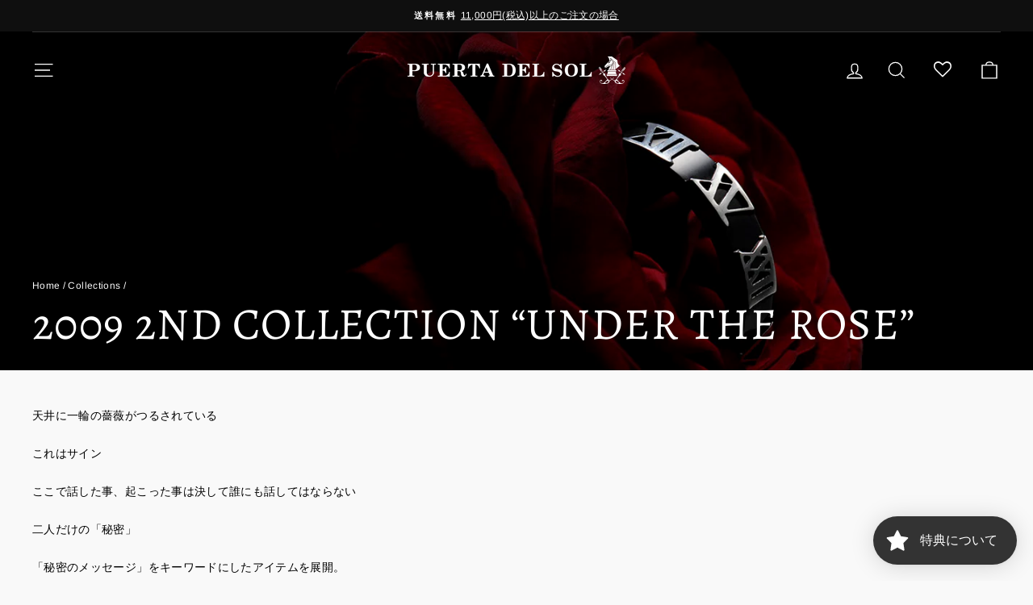

--- FILE ---
content_type: image/svg+xml
request_url: https://cdn.shopify.com/s/files/1/0622/6788/3768/files/pds-logo-white.svg?v=1733029152
body_size: 321
content:
<svg viewBox="0 0 200.2 14.32" xmlns="http://www.w3.org/2000/svg" id="_レイヤー_2"><defs><style>.cls-1{fill:#fff;stroke-width:0px;}</style></defs><g id="_レイヤー_1-2"><path d="M7.53.2H0v.93h1.3c.41,0,.74.33.74.74v10.59c0,.41-.33.75-.74.75H0v.92h7.41v-.92h-1.4c-.41,0-.75-.34-.75-.75v-4.32h2.58c1.32.01,5.67-.1,5.67-3.98C13.52-.14,8.15.2,7.53.2M7.53,7.21h0s-2.26,0-2.26,0V1.12h2.26c.83,0,2.62.42,2.62,3.04s-1.78,3.04-2.62,3.04" class="cls-1"></path><path d="M38.17,1.12h2.23c2.43,0,4.45,1.79,4.81,4.12h.71V.2h-13.01v.92h1.3c.41,0,.74.33.74.75v10.59c0,.41-.33.75-.74.75h-1.3v.92h13.01v-5.05h-.71c-.36,2.33-2.37,4.12-4.81,4.12h-2.23v-5.75c1.65,0,2.99,1.3,3.07,2.93h.87V3.73h-.9c-.19,1.51-1.48,2.68-3.05,2.68V1.12" class="cls-1"></path><path d="M124.92,1.12h2.23c2.43,0,4.45,1.79,4.81,4.12h.71V.2h-13.01v.92h1.3c.41,0,.74.33.74.75v10.59c0,.41-.33.75-.74.75h-1.3v.92h13.01v-5.05h-.71c-.36,2.33-2.37,4.12-4.81,4.12h-2.23v-5.75c1.65,0,2.99,1.3,3.07,2.93h.87V3.73h-.9c-.2,1.51-1.49,2.68-3.05,2.68V1.12" class="cls-1"></path><path d="M78.54.2h-12.59l-.37,5.05h.71c.33-2.15,2.07-3.84,4.25-4.09v11.3c0,.41-.33.75-.74.75h-1.3v.93h7.41v-.93h-1.4c-.41,0-.74-.33-.74-.75V1.14c2.22.21,4.01,1.92,4.35,4.1h.71l-.27-5.05" class="cls-1"></path><path d="M63.25,11.06c0,.75-.41,1.61-.98,1.78-.31.09-.96.01-1.7-2.73-.3-1.11-.96-1.71-2.33-2.04h0c1.78-.2,4.27-.98,4.27-3.91C62.51-.15,57.13.2,56.51.2h-7.53v.92h1.3c.41,0,.74.33.74.75v10.59c0,.41-.33.75-.74.75h-1.3v.92h7.41v-.92h-1.4c-.41,0-.74-.33-.74-.75v-4.32h1.31c1.22.03,2.13.26,2.31,1.53l.3,2.09c.18,1.14.97,2.36,2.75,2.36,2.52,0,3.17-2.07,3.17-3.06h-.85M54.25,1.12h2.26c.83,0,2.62.42,2.62,3.04s-1.78,3.04-2.62,3.04h0s-2.26,0-2.26,0V1.12Z" class="cls-1"></path><path d="M92.91,12.56l-5.31-12.56h-1.45s-4.97,11.5-5.27,12.08c-.3.59-1.02.96-1.75,1.12v.92h5.44v-.92c-2.07,0-2.17-1.08-1.85-1.95l.51-1.36h5.05l.95,2.36s.45.94-1.33.94v.92h6.49v-.92c-1.16,0-1.31-.31-1.49-.65M83.74,8.8l2.06-5.03,2.08,5.03h-4.15Z" class="cls-1"></path><path d="M110.54.2h-7.53v.93h1.3c.41,0,.75.33.75.74v10.59c0,.41-.33.74-.75.74h-1.3v.92h7.53c4.58,0,7.06-2.65,7.06-6.97S115.13.2,110.54.2M110.54,13.2h-1.52c-.41,0-.75-.33-.75-.74V1.12h2.27c3.11,0,3.69,3.42,3.69,6.04s-.57,6.04-3.69,6.04" class="cls-1"></path><path d="M148.02,9.08c-.36,2.34-2.37,4.12-4.81,4.12h-2.22V1.86c0-.41.33-.74.75-.74h1.3V.2h-7.31v.92h1.3c.41,0,.75.33.75.74v10.59c0,.41-.33.74-.75.74h-1.3v.93h13.01v-5.05h-.71" class="cls-1"></path><path d="M199.49,9.08c-.36,2.34-2.37,4.12-4.81,4.12h-2.23V1.86c0-.41.33-.74.75-.74h1.3V.2h-7.31v.92h1.3c.41,0,.74.33.74.74v10.59c0,.41-.33.74-.74.74h-1.3v.93h13.01v-5.05h-.71" class="cls-1"></path><path d="M178.08.2c-4.58,0-7.06,2.65-7.06,6.96s2.48,6.97,7.06,6.97,7.06-2.65,7.06-6.97-2.48-6.96-7.06-6.96M178.08,13.2c-3.11,0-3.69-3.42-3.69-6.04s.57-6.04,3.69-6.04,3.69,3.42,3.69,6.04-.57,6.04-3.69,6.04" class="cls-1"></path><path d="M25.34.2v.92h1.4c.41,0,.74.33.74.75v8.16c0,.83-.65,3.13-3.27,3.13s-3.27-2.3-3.27-3.13V1.87c0-.41.33-.75.74-.75h1.3V.2h-7.41v.92h1.4c.41,0,.75.33.75.75v7.3s0,0,0,0v.7c0,1.6,1.56,4.35,5.02,4.35h.96c3.47,0,5.02-2.75,5.02-4.35V1.87c0-.41.33-.75.75-.75h1.4V.2h-5.52" class="cls-1"></path><path d="M167.99,8.82c-.16-.51-.42-.94-.74-1.32h0s-.03-.02-.04-.03c-.15-.17-.54-.47-.54-.47-.37-.27-.81-.48-1.34-.59-2.66-.59-5.63-.76-6.03-2.84-.12-1.57,1.04-2.26,2.5-2.42,2.57-.16,4.22,2.16,5.06,4.3h.73V.38h-.92l-.89,1.09c-5.05-3.36-9.47.51-8.34,4.21.17.51.43.94.75,1.31h0s.02.02.04.03c.15.17.54.47.54.47.37.27.81.48,1.34.59,2.66.6,5.63.76,6.03,2.84.12,1.57-1.04,2.26-2.49,2.42-2.57.16-4.7-2.16-5.54-4.3h-.73v5.07h.92l.89-1.09c5.05,3.36,9.94-.5,8.81-4.21" class="cls-1"></path></g></svg>

--- FILE ---
content_type: text/javascript
request_url: https://puerta-del-sol.jp/cdn/shop/t/3/assets/globo.preorder.data.js?v=126344394829891540521646530643
body_size: 1733
content:
GloboPreorderParams.preorderSettings={products:{"7590186942712":{id:227174,shop_id:17011,is_profile:0,name:"PE1343\uFF5C\u30DA\u30F3\u30C0\u30F3\u30C8",products:'{"type":"product","condition":7590186942712}',message:null,start_condition:'{"type":"now","condition":null}',end_condition:null,countdown:'{"startCountdown":false,"endCountdown":false}',required_condition:null,after_finish:null,discount_payment:'{"fullPayment":{"enable":true,"discountValue":"0","discountType":"percentage"},"partialPayment":{"enable":false,"value":"10","valueType":"percentage","discountValue":"0","discountType":"percentage"}}',status:1,created_at:"2022-03-06T01:14:42.000000Z",updated_at:"2022-03-06T01:14:42.000000Z"}}},GloboPreorderParams.settings={messageAboveFontSize:"14",messageBellowFontSize:"14",checkedPreorderBadge:!1,preorderShape:"rectangle",badgeFontFamily:"Alata",badgeFontVariant:"regular",checked:!1,badgeFontSize:"14",badgePosition:"top-right",badgePositionX:"6",badgePositionY:"6",badgeWidth:"75",badgeHeight:"75",colorButton:{preorderTextColor:"#FFFFFF",preorderHoverTextColor:"#FFFFFF",preorderBackgroundColor:"#000000",preorderHoverBackgroundColor:"#111111",preorderBorderColor:"#000000",preorderHoverBorderColor:"#111111"},colorMessageAbove:{messageAboveTextColor:"#EE4444",messageAboveBackgoundColor:null},colorMessageBellow:{messageBellowTextColor:"#555555",messageBellowBackgoundColor:"#F5F3F3"},colorNAMessage:{naMessageTextColor:"#606060",naMessageBackgoundColor:"#FFFFFF",naMessageBorderColor:"#3A3A3A"},colorBadge:{badgeTextColor:"#FFFFFF",badgeBackgoundColor:"#000000"},cartWarning:{enabled:!0},colorBisButton:{bisTextColor:"#FFFFFF",bisHoverTextColor:"#FFFFFF",bisBackgroundColor:"#529dbd",bisHoverBackgroundColor:"#387e90",bisBorderColor:"#529dbd",bisHoverBorderColor:"#387e90"},colorScButton:{scTextColor:"#FFFFFF",scHoverTextColor:"#FFFFFF",scBackgroundColor:"#64c264",scHoverBackgroundColor:"#25a825",scBorderColor:"#64c264",scHoverBorderColor:"#25a825"},customBisForm:{bisFontSize:"16",display:"hidden",scFontSize:"16"},bisActivityUpdates:{autoSendAdmin:!1,quantityThreshold:"1"},bisDeliveryPolicy:{autoSendCustomer:!1,notificationRate:"1",notificationOrder:"asc",deliveryInterval:"1",minimumQuantity:"1",hideProduct:{tags:null,collections:null}},bisProductSelling:"stop",hiddenLogoBis:!1,shippingPartialPayment:{defaultShippingFee:"default",titleShippingFee:"Shipping Pre-order",conditionShippingFee:[{from:"0",to:null,fee:null}]},alignMessage:{messageAbove:"left",messageBellow:"left",limitMessage:"left"},fontsizeMessage:{limitMessage:"14"},colorLimitMessage:{limitMessageTextColor:"#000",limitMessageBackgroundColor:"#fdf7e3",limitMessageBorderColor:"#eec200"},enableDeliveryPolicy:"auto",contactUs:!1,activeContactUs:!1,order:{tag:"pre-order"},collection:{showBadgeOnly:"firstPreorder",showPreorderBtn:!0,showMessages:!1,showPaymentOption:!1},checkedBackInStock:!1,quickviewSupport:!0,partialPayment:!1,applyDiscount:!1,paymentDiscount:!1},GloboPreorderParams.translation={default:{preorderText:"\u53D7\u6CE8\u751F\u7523\u306E\u304A\u7533\u8FBC\u307F",messageAboveText:null,messageBellowText:null,naMessageText:"Unavailable",preorderLimitMessage:"Only :stock items left in stock",outOfStockMessage:"Inventory level is :stock. It is less than you are trying to purchase. Some of the items will be pre-ordered. Continue?",labelCountdownStart:"Pre-order starting in",labelCountdownEnd:"Pre-Order ending in",labelCountdownDays:"Days",labelCountdownHours:"Hours",labelCountdownMinutes:"Minutes",labelCountdownSeconds:"Second",preorderBadge:"Pre-order",preorderedItemlabel:"Note: Pre-order item",cartWarningTitle:"Warning: you have pre-order and in-stock in the same cart",cartWarningContent:"Shipment of your in-stock items may be delayed until your pre-order item is ready for shipping.",cartWarningCheckboxLabel:"Don't show this again",partialPaymentLabel:"Payment option",partialPaymentOptionFull:"Full payment",partialPaymentOptionPart:"Partial payment",preorderPrice:"Pre-order price",partialPaymentTitle:"Prepaid amount for  ()",cartWarningLimitMessage:"There are still :stock pre-order items that can be added to the cart",cartWarningEndLimitMessage:"The number of products that can be pre-ordered has reached the limit",cartWarningAlertMessage:"There are still :stock pre-order items that can be added to the cart. You can purchase up to :max products",bisTextButton:"Email me when available",bisTitleForm:"Email me when available",bisHeaderContent:"Register your email address below to receive an email as soon as this becomes available again",bisPlaceHolderEmail:"Enter your email",bisSubscribeTextButton:"SUBSCRIBE",bisFooterContent:"We will send you an email once the product becomes available",bisSubscribeSuccess:"Your notification has been registered",bisSubscribeFail:"The email address you entered is invalid",bisSubscribeRegistered:"Your email address is registered on this product",bisSubscribeRequired:"The email address is required"},ja:{preorderText:"\u53D7\u6CE8\u751F\u7523\u306E\u304A\u7533\u8FBC\u307F",messageAboveText:null,messageBellowText:null,naMessageText:"Unavailable",preorderLimitMessage:"Only :stock items left in stock",outOfStockMessage:"\u4E00\u90E8\u306E\u5546\u54C1\u306F\u4E88\u7D04\u8CA9\u58F2\u3068\u306A\u308A\u307E\u3059\u3002\u7D9A\u884C\u3057\u307E\u3059\u304B\uFF1F",labelCountdownStart:"Pre-order starting in",labelCountdownEnd:"Pre-Order ending in",labelCountdownDays:"Days",labelCountdownHours:"Hours",labelCountdownMinutes:"Minutes",labelCountdownSeconds:"Second",preorderBadge:"Pre-order",preorderedItemlabel:"\u5099\u8003\uFF1A\u4E88\u7D04\u8CA9\u58F2\u5546\u54C1",cartWarningTitle:"\u6CE8\u610F\uFF1A\u4E88\u7D04\u5546\u54C1\u3068\u5728\u5EAB\u5546\u54C1\u304C\u540C\u3058\u30AB\u30FC\u30C8\u306B\u5165\u3063\u3066\u3044\u307E\u3059",cartWarningContent:"\u5728\u5EAB\u306E\u3042\u308B\u5546\u54C1\u306E\u767A\u9001\u306F\u3001\u4E88\u7D04\u5546\u54C1\u306E\u767A\u9001\u6E96\u5099\u304C\u6574\u3046\u307E\u3067\u9045\u308C\u308B\u3053\u3068\u304C\u3042\u308A\u307E\u3059\u3002",cartWarningCheckboxLabel:"\u518D\u8868\u793A\u3057\u306A\u3044",partialPaymentLabel:"Payment option",partialPaymentOptionFull:"Full payment",partialPaymentOptionPart:"Partial payment",preorderPrice:"Pre-order price",partialPaymentTitle:"Prepaid amount for  ()",cartWarningLimitMessage:"\u30AB\u30FC\u30C8\u306B\u5165\u308C\u3089\u308C\u308B :\u5728\u5EAB\u306E\u3042\u308B\u4E88\u7D04\u5546\u54C1\u3082\u307E\u3060\u3042\u308A\u307E\u3059",cartWarningEndLimitMessage:"\u4E88\u7D04\u53EF\u80FD\u306A\u5546\u54C1\u6570\u304C\u4E0A\u9650\u306B\u9054\u3057\u305F\u305F\u3081",cartWarningAlertMessage:"\u30AB\u30FC\u30C8\u306B\u5165\u308C\u3089\u308C\u308B :\u5728\u5EAB\u306E\u3042\u308B\u4E88\u7D04\u5546\u54C1\u3082\u307E\u3060\u3042\u308A\u307E\u3059\u3002\u8CFC\u5165\u3067\u304D\u308B\u306E\u306F\u3001 :max \u306E\u5546\u54C1\u307E\u3067\u3067\u3059\u3002",bisTextButton:"\u5229\u7528\u53EF\u80FD\u306B\u306A\u3063\u305F\u3089\u30E1\u30FC\u30EB\u3067\u304A\u77E5\u3089\u305B",bisTitleForm:"\u5229\u7528\u53EF\u80FD\u306B\u306A\u3063\u305F\u3089\u30E1\u30FC\u30EB\u3067\u304A\u77E5\u3089\u305B",bisHeaderContent:"\u30E1\u30FC\u30EB\u30A2\u30C9\u30EC\u30B9\u3092\u767B\u9332\u3059\u308B\u3068\u3001\u518D\u8CA9\u304C\u6C7A\u307E\u308A\u6B21\u7B2C\u3001\u30E1\u30FC\u30EB\u3067\u304A\u77E5\u3089\u305B\u3057\u307E\u3059\u3002",bisPlaceHolderEmail:"\u30E1\u30FC\u30EB\u30A2\u30C9\u30EC\u30B9\u3092\u5165\u529B\u3057\u3066\u304F\u3060\u3055\u3044",bisSubscribeTextButton:"\u767B\u9332\u3059\u308B",bisFooterContent:"\u5546\u54C1\u304C\u5165\u8377\u6B21\u7B2C\u3001\u30E1\u30FC\u30EB\u3067\u304A\u77E5\u3089\u305B\u3044\u305F\u3057\u307E\u3059\u3002",bisSubscribeSuccess:"\u304A\u77E5\u3089\u305B\u304C\u767B\u9332\u3055\u308C\u307E\u3057\u305F",bisSubscribeFail:"\u5165\u529B\u3055\u308C\u305F\u30E1\u30FC\u30EB\u30A2\u30C9\u30EC\u30B9\u304C\u7121\u52B9\u3067\u3059",bisSubscribeRegistered:"\u3053\u306E\u5546\u54C1\u306B\u306F\u304A\u5BA2\u69D8\u306E\u30E1\u30FC\u30EB\u30A2\u30C9\u30EC\u30B9\u304C\u767B\u9332\u3055\u308C\u3066\u3044\u307E\u3059",bisSubscribeRequired:"\u30E1\u30FC\u30EB\u30A2\u30C9\u30EC\u30B9\u306F\u5FC5\u9808\u9805\u76EE\u3067\u3059"}},GloboPreorderParams.thirdPartyIntegration={eventGGAnalytics:{preorder:{enableFunction:!1,eventCategory:":product_type (Globo Pre-order)",eventAction:"Added pre-order product",eventLabel:"Add event pre-order"},backinstock:{enableFunction:!1,eventCategory:":product_type (Globo Pre-order)",eventAction:"Subscribed back in stock product",eventLabel:"Add event back in stock"}}},GloboPreorderParams.defaultSetting={messageAboveFontSize:"14",messageBellowFontSize:"14",checkedPreorderBadge:!1,preorderShape:"rectangle",badgeFontFamily:"Alata",badgeFontVariant:"regular",checked:!1,badgeFontSize:"14",badgePosition:"top-right",badgePositionX:"6",badgePositionY:"6",badgeWidth:"75",badgeHeight:"75",colorButton:{preorderTextColor:"#FFFFFF",preorderHoverTextColor:"#FFFFFF",preorderBackgroundColor:"#F35046",preorderHoverBackgroundColor:"#D61F2C",preorderBorderColor:"#F35046",preorderHoverBorderColor:"#D61F2C"},colorMessageAbove:{messageAboveTextColor:"#EE4444",messageAboveBackgoundColor:null},colorMessageBellow:{messageBellowTextColor:"#555555",messageBellowBackgoundColor:"#F5F3F3"},colorNAMessage:{naMessageTextColor:"#606060",naMessageBackgoundColor:"#FFFFFF",naMessageBorderColor:"#3A3A3A"},colorBadge:{badgeTextColor:"#FFFFFF",badgeBackgoundColor:"#F35046"},cartWarning:{enabled:!1},colorBisButton:{bisTextColor:"#FFFFFF",bisHoverTextColor:"#FFFFFF",bisBackgroundColor:"#529dbd",bisHoverBackgroundColor:"#387e90",bisBorderColor:"#529dbd",bisHoverBorderColor:"#387e90"},colorScButton:{scTextColor:"#FFFFFF",scHoverTextColor:"#FFFFFF",scBackgroundColor:"#64c264",scHoverBackgroundColor:"#25a825",scBorderColor:"#64c264",scHoverBorderColor:"#25a825"},customBisForm:{display:"button",bisFontSize:"16",scFontSize:"16"},bisActivityUpdates:{autoSendAdmin:!1,quantityThreshold:"1"},bisDeliveryPolicy:{autoSendCustomer:!1,notificationRate:"1",notificationOrder:"asc",deliveryInterval:"1",minimumQuantity:"1",hideProduct:{tags:null,collections:null}},bisProductSelling:"stop",hiddenLogoBis:!1,shippingPartialPayment:{defaultShippingFee:"default",titleShippingFee:"Shipping Pre-order",conditionShippingFee:[{from:"0",to:"",fee:""}]}},GloboPreorderParams.defaultTranslation={default:{preorderText:"Pre-order",messageAboveText:"Don't miss out - Grab yours now before we sell out again!",messageBellowText:"We will fulfill the item as soon as it becomes available",naMessageText:"Unavailable",preorderLimitMessage:"Only :stock items left in stock",outOfStockMessage:"Inventory level is :stock. It is less than you are trying to purchase. Some of the items will be pre-ordered. Continue?",labelCountdownStart:"Pre-order starting in",labelCountdownEnd:"Pre-Order ending in",labelCountdownDays:"Days",labelCountdownHours:"Hours",labelCountdownMinutes:"Minutes",labelCountdownSeconds:"Second",preorderBadge:"Pre-order",preorderedItemlabel:"Note: Pre-order item",cartWarningTitle:"Warning: you have pre-order and in-stock in the same cart",cartWarningContent:"Shipment of your in-stock items may be delayed until your pre-order item is ready for shipping.",cartWarningCheckboxLabel:"Don't show this again",partialPaymentLabel:"Payment option",partialPaymentOptionFull:"Full payment",partialPaymentOptionPart:"Partial payment",preorderPrice:"Pre-order price",partialPaymentTitle:"Prepaid amount for  ()",cartWarningLimitMessage:"There are still :stock pre-order items that can be added to the cart",cartWarningEndLimitMessage:"The number of products that can be pre-ordered has reached the limit",cartWarningAlertMessage:"There are still :stock pre-order items that can be added to the cart. You can purchase up to :max products",bisTextButton:"Email me when available",bisTitleForm:"Email me when available",bisHeaderContent:"Register your email address below to receive an email as soon as this becomes available again",bisPlaceHolderEmail:"Enter your email",bisSubscribeTextButton:"SUBSCRIBE",bisFooterContent:"We will send you an email once the product becomes available",bisSubscribeSuccess:"Your notification has been registered",bisSubscribeFail:"The email address you entered is invalid",bisSubscribeRegistered:"Your email address is registered on this product",bisSubscribeRequired:"The email address is required"}};
//# sourceMappingURL=/cdn/shop/t/3/assets/globo.preorder.data.js.map?v=126344394829891540521646530643
